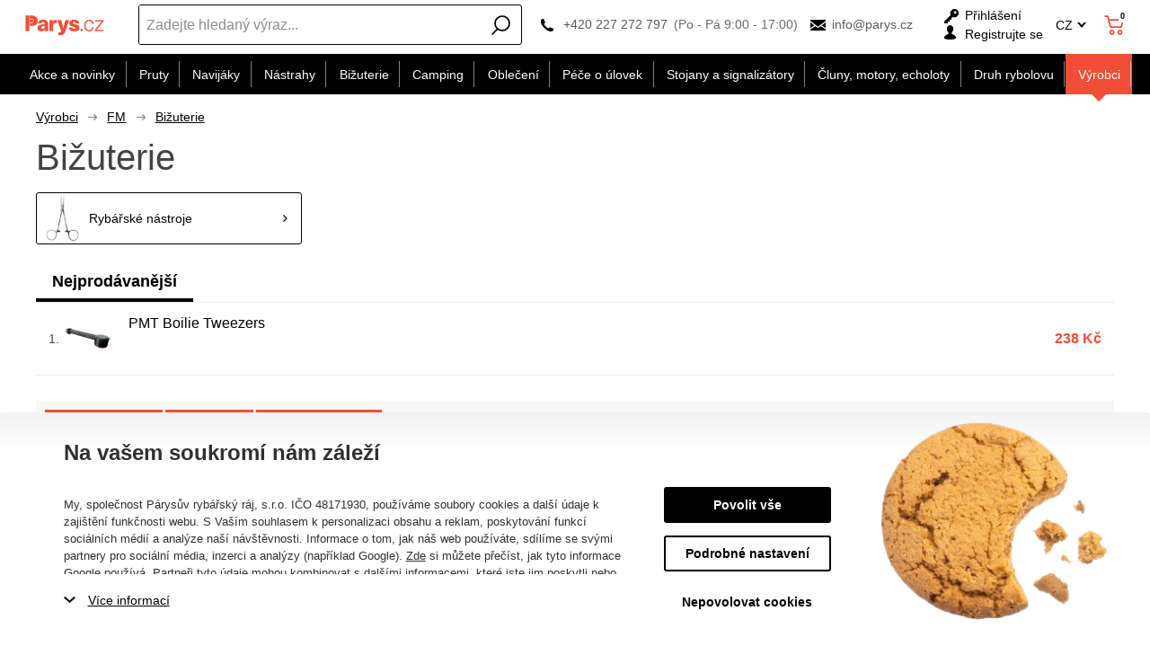

--- FILE ---
content_type: text/css
request_url: https://cdn.parys.cz/Services/Resource.ashx?key=cont0_56376266_-2119435023&hash=77731648835&domain=www.parys.cz
body_size: 2108
content:
.dc132{align-items:center;display:flex}.dc132>*:nth-child(1){display:none!important}.dc132>*:nth-child(2){flex-grow:1;position:relative;align-items:center;display:flex}.dc132>*:nth-child(2)>*:nth-child(1){flex-shrink:0;order:20}.dc132>*:nth-child(2)>*:nth-child(2){order:10;flex-grow:1}.dc132>*:nth-child(2)>*:nth-child(3){display:none!important;flex-shrink:0;order:30}.dc132>*:nth-child(2)>*:nth-child(4){order:40}.dc404{justify-items:start;align-items:center;align-content:center;justify-content:center;display:grid;padding:0 1em}.dc404.headerFixed{display:flex}.dc404>*:nth-child(1){order:10;display:none}.dc404>*:nth-child(2){margin-right:.5em;order:20;grid-row:1/span 1;grid-column:1/span 1}.dc404>*:nth-child(3){grid-row:1/2;grid-column:2/3;margin-right:1em;order:30}.dc404>*:nth-child(4){order:40;margin-right:1em;grid-row:2/span 1;grid-column:1/span 1}.dc404.headerFixed>*:nth-child(2){order:20}.dc404.headerFixed>*:nth-child(4){order:40}.dc29{justify-content:center;flex-direction:column;display:flex}.dc29.headerFixed>*:nth-child(2){display:none!important}.dc23{align-items:center;justify-content:center;display:flex}.dc24{align-items:center;justify-content:center;display:flex}.dc36{align-items:center;display:flex}.dc36>*:nth-child(1){order:20}.dc36>*:nth-child(2){order:10}.dc36>*:nth-child(3){order:30}.dc36.empty>*:nth-child(2){display:none!important}.dc14{grid-template-columns:auto 1fr auto auto auto auto auto auto;display:grid;align-items:center}.dc14>*:nth-child(1){justify-self:start;align-self:center;grid-row:1/span 1;grid-column:1/span 1;margin-right:2em;height:80px;width:211.20000000000002px}.dc14>*:nth-child(2){justify-self:stretch;align-self:center;grid-row:1/2;grid-column:2/3;margin-right:1em}.dc14>*:nth-child(3){justify-self:end;align-self:center;grid-row:1/2;grid-column:3/4;margin-right:1em}.dc14>*:nth-child(4){grid-row:1/2;grid-column:4/5}.dc14>*:nth-child(5){grid-row:1/2;grid-column:5/6;justify-self:end;align-self:center;margin-right:1em}.dc14>*:nth-child(6){grid-row:1/2;grid-column:6/7;justify-self:end;align-self:center;margin-right:.3em}.dc14>*:nth-child(7){grid-row:1/2;grid-column:7/8;margin-right:.3em}.dc14>*:nth-child(8){display:grid;grid-row:1/2;grid-column:8/9;justify-self:end;align-self:center}.dc14>*:nth-child(8)>*:nth-child(1){align-self:center;justify-self:start;grid-row:1/2;grid-column:1/2}.dc14>*:nth-child(8)>*:nth-child(2){align-self:center;justify-self:start}.dc14.headerFixed>*:nth-child(1){height:40px;width:105.60000000000001px}.dc14.headerFixed>*:nth-child(6){border-right:0;border-left:0}.dc16{grid-template-columns:1fr;display:grid}.dc16>*:nth-child(1){grid-row:2/3;grid-column:1/2}.dc16>*:nth-child(2){grid-row:1/2;grid-column:1/2;display:none!important}.dc32{display:flex}.dc32>*:nth-child(1){align-self:flex-start;order:10}.dc32>*:nth-child(2){order:20}.dc71{grid-template-columns:auto 5px 1fr;display:grid}.dc71>*:nth-child(1){align-self:center;grid-row:1/2;grid-column:1/2;justify-self:start}.dc71>*:nth-child(2){grid-row:1/2;grid-column:3/4;align-self:center;justify-self:start}.dc403{grid-template-columns:70px 1fr 90px;display:grid}.dc403>*:nth-child(1){justify-self:start;grid-row:1/span 1;grid-column:2/span 1}.dc403>*:nth-child(2){justify-self:end;align-self:center;grid-row:1/3;grid-column:3/4;order:30}.dc403>*:nth-child(3){justify-self:start;align-self:center;grid-row:1/3;grid-column:1/2;order:10}.dc62{grid-template-columns:minmax(0,1fr) auto;justify-items:stretch;display:grid}.dc62>*:nth-child(1){margin-right:2em;grid-row:1/2;grid-column:1/2}.dc62>*:nth-child(2){grid-row:1/2;grid-column:2/3}.dc93>*:nth-child(3){margin-left:.5em}.dc92{display:grid}.dc92>*:nth-child(1){width:100%;flex-wrap:wrap;display:flex;grid-row:1/span 1;grid-column:1/span 1}.dc104{justify-items:stretch;display:grid}.dc104>*:nth-child(1){grid-row:1/2;grid-column:1/2}.dc104>*:nth-child(2){padding:.25em 1.25em;align-items:center;flex-wrap:wrap;display:flex;grid-template-columns:minmax(0,1fr) auto minmax(0,1fr);grid-row:2/3;grid-column:1/2}.dc104>*:nth-child(2)>*:nth-child(1){grid-row:2/3;grid-column:2/3}.dc104>*:nth-child(2)>*:nth-child(2){justify-self:stretch;grid-row:1/2;grid-column:1/4}.dc79{display:flex}.dc64{display:grid}.dc64>*:nth-child(1){justify-self:start;align-self:start;grid-row:1/2;grid-column:1/2}.dc64>*:nth-child(2){grid-row:3/4;grid-column:1/2;justify-self:center}.dc64>*:nth-child(3){grid-row:2/3;grid-column:1/2}.dc165{flex-direction:column;flex-wrap:wrap;display:flex;grid-template-rows:min-content min-content min-content min-content auto;grid-template-columns:minmax(83px,28%) 1fr;position:relative}.dc165>*:nth-child(1){z-index:1;position:absolute;order:10;grid-row:5/6;grid-column:1/3}.dc165>*:nth-child(2){align-self:stretch;padding:0;order:20;position:relative;align-items:center;flex-direction:column;display:flex;grid-row:1/4;grid-column:1/2}.dc165>*:nth-child(2)>*:nth-child(3){display:block;right:0;bottom:0;position:absolute}.dc165>*:nth-child(3){flex-grow:1;order:30;grid-row:1/span 1;grid-column:2/span 1}.dc165>*:nth-child(4){order:40;display:block;grid-row:2/span 1;grid-column:2/span 1;align-items:flex-end}.dc165>*:nth-child(5){order:50}.dc165>*:nth-child(6){order:60;grid-row:3/4;grid-column:2/3}.dc165>*:nth-child(7){order:70}.dc165>*:nth-child(8){order:80}.dc165>*:nth-child(9){height:calc(3*1.3em);order:90;line-height:1.3em;max-height:calc(3*1.3em);grid-row:4/5;grid-column:1/3}.dc165>*:nth-child(10){order:100;display:block}.dc65>*:nth-child(1){justify-content:space-between;display:flex}.dc65>*:nth-child(1)>*:nth-child(1){order:10}.dc65>*:nth-child(1)>*:nth-child(2){order:20}.dc65>*:nth-child(2){display:none!important}.dc65>*:nth-child(3){display:none!important}.dc69{display:flex;flex-direction:column}.dc69>*:nth-child(1){order:10}.dc69>*:nth-child(2){order:20}.dc69>*:nth-child(3){order:30}.dc69>*:nth-child(4){order:50}.dc69>*:nth-child(5){order:60}.dc69>*:nth-child(6){order:70;margin-bottom:2em}.dc69>*:nth-child(7){order:80}.dc69>*:nth-child(8){order:90}.dc69>*:nth-child(9){order:100;margin-bottom:1em}.dc69>*:nth-child(10){order:120}.dc69>*:nth-child(11){order:40}.dc69>*:nth-child(12){order:110}.dc399{display:grid;justify-items:stretch}.dc399>*:nth-child(1){align-self:start;grid-row:1/2;grid-column:1/2}.dc399>*:nth-child(2){display:grid;align-self:end;grid-row:2/span 1;grid-column:1/span 1}.dc399>*:nth-child(2)>*:nth-child(1){grid-row:1/2;grid-column:1/2}.dc399>*:nth-child(2)>*:nth-child(2){grid-row:2/span 1;grid-column:1/span 1;align-self:end}.dc399>*:nth-child(2)>*:nth-child(3){grid-row:3/4;grid-column:1/2;align-self:end}.dc398>*:nth-child(1){display:grid;grid-row:1/span 1;grid-column:1/span 1}.dc398>*:nth-child(1)>*:nth-child(1){grid-row:1/span 1;grid-column:1/span 1;order:10;grid-template-columns:20% 30% 50%;display:grid}.dc398>*:nth-child(1)>*:nth-child(1)>*:nth-child(1){display:grid;grid-row:1/3;grid-column:1/2}.dc398>*:nth-child(1)>*:nth-child(1)>*:nth-child(1)>*:nth-child(1){grid-row:1/2;grid-column:1/2}.dc398>*:nth-child(1)>*:nth-child(1)>*:nth-child(1)>*:nth-child(2){grid-row:2/3;grid-column:1/2}.dc398>*:nth-child(1)>*:nth-child(1)>*:nth-child(2){grid-row:1/4;grid-column:2/3}.dc398>*:nth-child(1)>*:nth-child(1)>*:nth-child(3){grid-row:1/3;grid-column:3/4}.dc398>*:nth-child(1)>*:nth-child(2){display:grid;order:20;grid-row:2/3;grid-column:1/2}.dc412{justify-content:flex-start;display:inline-block}.dc377{grid-template-columns:30% 35% 35%;display:grid;padding:2% 2% 2% 2%}.dc377>*:nth-child(1){grid-row:1/2;grid-column:1/4}.dc377>*:nth-child(2){grid-row:2/3;grid-column:1/4;grid-template-columns:20% 50% 30%;display:grid;padding:2% 2% 2% 2%}.dc377>*:nth-child(2)>*:nth-child(1){grid-row:1/2;grid-column:1/4;grid-template-columns:20% 50% 30%;display:grid}.dc377>*:nth-child(2)>*:nth-child(1)>*:nth-child(1){grid-row:1/4;grid-column:1/2}.dc377>*:nth-child(2)>*:nth-child(1)>*:nth-child(2){justify-self:center;grid-row:1/span 1;grid-column:2/span 1}.dc377>*:nth-child(2)>*:nth-child(1)>*:nth-child(3){grid-template-columns:75% 25%;display:grid;grid-row:1/span 1;grid-column:3/span 1}.dc377>*:nth-child(2)>*:nth-child(1)>*:nth-child(4){justify-self:center;grid-row:2/4;grid-column:2/3}.dc377>*:nth-child(2)>*:nth-child(1)>*:nth-child(5){grid-row:2/span 1;grid-column:3/span 1}.dc377>*:nth-child(2)>*:nth-child(1)>*:nth-child(6){grid-row:3/span 1;grid-column:3/span 1}.dc377>*:nth-child(3){display:none!important}.dc377>*:nth-child(4){display:none!important}.dc19{display:flex;flex-direction:column}.dc19>*:nth-child(1){display:flex!important;grid-template-columns:31% 1fr 31% 1fr 31%;order:10;margin-top:0!important;flex-direction:column;padding:1em}.dc19>*:nth-child(1)>*:nth-child(1){grid-row:1/2;grid-column:1/4}.dc19>*:nth-child(1)>*:nth-child(2){order:20;grid-row:2/3;grid-column:1/4}.dc19>*:nth-child(1)>*:nth-child(3){order:30;grid-row:1/2;grid-column:1/4}.dc19>*:nth-child(1)>*:nth-child(4){order:40;grid-row:4/5;grid-column:1/4}.dc19>*:nth-child(1)>*:nth-child(5){order:50;grid-row:5/6;grid-column:1/4}.dc19>*:nth-child(1)>*:nth-child(6){order:60;grid-row:6/7;grid-column:1/4}.dc19>*:nth-child(1)>*:nth-child(7){order:70;grid-row:7/8;grid-column:1/4}.dc19>*:nth-child(2){grid-column:1/4;grid-row:4/5;order:30}.dc19>*:nth-child(3){order:40;grid-template-columns:auto 1fr 1fr;display:grid}.dc19>*:nth-child(3)>*:nth-child(1){grid-column:1/2;grid-row:1/2;justify-self:start;align-self:center}.dc19>*:nth-child(3)>*:nth-child(2){grid-column:2/span 1;grid-row:1/span 1;justify-self:start;align-self:center}.dc19>*:nth-child(3)>*:nth-child(3){grid-column:4/5;grid-row:1/2;justify-self:end;align-self:center}.dc19>*:nth-child(3)>*:nth-child(4){grid-column:3/4;grid-row:1/2;align-self:center}.dc409>*:nth-child(1){grid-template-columns:1fr minmax(0,var(--eshop-max-width)) 1fr;display:grid}.dc409>*:nth-child(1)>*:nth-child(1){grid-template-columns:1fr auto 25%;grid-row:1/2;grid-column:2/3;justify-self:stretch;align-self:center;display:grid;margin-left:10px;margin-right:10px}.dc409>*:nth-child(1)>*:nth-child(1)>*:nth-child(1){align-self:start;grid-row:1/2;grid-column:1/2;justify-self:start}.dc409>*:nth-child(1)>*:nth-child(1)>*:nth-child(2){align-self:start;grid-row:2/3;grid-column:1/2;justify-self:start}.dc409>*:nth-child(1)>*:nth-child(1)>*:nth-child(3){grid-row:3/4;grid-column:1/2}.dc409>*:nth-child(1)>*:nth-child(1)>*:nth-child(4){align-self:end;margin-left:2em;grid-row:1/4;grid-column:2/3;justify-self:end;grid-template-columns:1fr;margin-top:1em;align-content:center;justify-content:center;justify-items:center;display:grid}.dc409>*:nth-child(1)>*:nth-child(1)>*:nth-child(4)>*:nth-child(1){grid-row:1/2;grid-column:1/2;justify-self:start;margin-bottom:1em;align-self:start}.dc409>*:nth-child(1)>*:nth-child(1)>*:nth-child(4)>*:nth-child(2){justify-self:start;margin-bottom:1em;grid-row:2/3;grid-column:1/2;align-self:start}.dc409>*:nth-child(1)>*:nth-child(1)>*:nth-child(4)>*:nth-child(3){justify-self:start;grid-row:3/4;grid-column:1/2;align-self:start}.dc409>*:nth-child(1)>*:nth-child(1)>*:nth-child(5){height:220px;align-self:end;margin-top:-65px;max-width:280px;width:100%;margin-left:2em;grid-row:1/4;grid-column:3/4;display:block}.dc10{flex-direction:column;display:flex;min-height:100vh}.dc10>*:nth-child(2){order:10}.dc10>*:nth-child(3){grid-template-columns:minmax(0,1fr) minmax(min-content,1240px) minmax(0,1fr);grid-template-rows:auto auto auto auto minmax(0,1fr);order:10;flex-grow:1;grid-gap:0 10px;align-self:stretch;max-width:100%;display:grid;flex-direction:column}.dc10>*:nth-child(3)>*:nth-child(1){grid-row:1/2;grid-column:1/4}.dc10>*:nth-child(3)>*:nth-child(2){grid-template-columns:minmax(0,1fr) minmax(min-content,1240px) minmax(0,1fr);grid-gap:0 10px;padding-top:5px;grid-row:2/3;grid-column:1/4;z-index:3;top:0;display:grid}.dc10>*:nth-child(3)>*:nth-child(2)>*:nth-child(1){grid-row:1/2;grid-column:2/3;order:10;margin-bottom:10px}.dc10>*:nth-child(3)>*:nth-child(2)>*:nth-child(2){grid-row:2/3;grid-column:1/4;order:20}.dc10>*:nth-child(3)>*:nth-child(3){grid-row:3/4;grid-column:1/4}.dc10>*:nth-child(3)>*:nth-child(4){grid-row:4/5;grid-column:1/4}.dc10>*:nth-child(3)>*:nth-child(5){grid-row:5/6;grid-column:1/2;z-index:2;justify-self:end;position:relative}.dc10>*:nth-child(3)>*:nth-child(6){grid-row:5/6;grid-column:2/3;align-content:start;padding-right:10px;padding-left:10px;z-index:1;justify-items:stretch;display:grid;order:30}.dc10>*:nth-child(3)>*:nth-child(6)>*:nth-child(1){grid-row:1/span 1;grid-column:1/span 1}.dc10>*:nth-child(3)>*:nth-child(6)>*:nth-child(2){grid-row:2/span 1;grid-column:1/span 1;order:40}.dc10>*:nth-child(3)>*:nth-child(6)>*:nth-child(3){grid-row:3/4;grid-column:1/2;order:50}.dc10>*:nth-child(3)>*:nth-child(7){grid-row:5/6;grid-column:3/4;z-index:2;justify-self:start;position:relative}.dc10>*:nth-child(4){order:20}.dc10>*:nth-child(5){order:30;align-self:stretch;grid-row:5/6;grid-column:1/4}.dc10>*:nth-child(6){order:40}.dc10>*:nth-child(7){order:50}.dc10>*:nth-child(8){order:60;width:100%;align-self:stretch}.dc10>*:nth-child(9){order:80}.dc10.headerFixed>*:nth-child(3){align-self:stretch;max-width:100%}.dc10.headerFixed>*:nth-child(3)>*:nth-child(2){padding-top:5px;grid-row:2/3;grid-column:1/4;grid-template-columns:minmax(0,1fr) minmax(min-content,1240px) minmax(0,1fr);z-index:100}.dc10.headerFixed>*:nth-child(3)>*:nth-child(2)>*:nth-child(1){margin-bottom:5px}